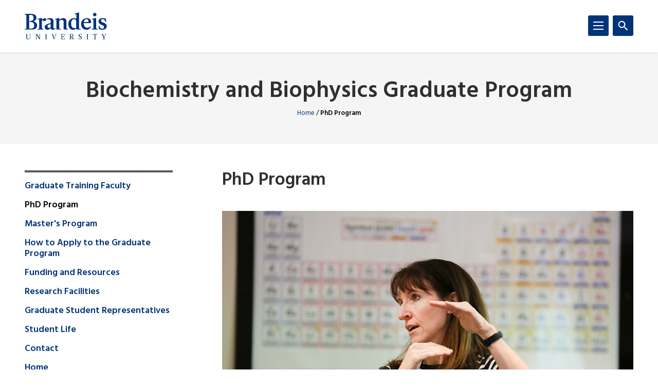

--- FILE ---
content_type: text/html; charset=UTF-8
request_url: https://www.brandeis.edu/biochemistry-biophysics/phd-program.html
body_size: 57935
content:
<!DOCTYPE html>
<html lang="en">
    <head>
        <title>PhD Program | Biochemistry and Biophysics Graduate Program | Brandeis University</title>
                

<meta content="PhD Program" property="og:title"/>
<meta content="https://www.brandeis.edu/biochemistry-biophysics/phd-program.html" property="og:url"/>
    <meta content="" property="og:description"/>
<meta content="summary_large_image" name="twitter:card"/>
            
    
                                <!-- Google Tag Manager -->
        
        <script>(function(w,d,s,l,i){w[l]=w[l]||[];w[l].push({'gtm.start':
        new Date().getTime(),event:'gtm.js'});var f=d.getElementsByTagName(s)[0],
        j=d.createElement(s),dl=l!='dataLayer'?'&amp;l='+l:'';j.async=true;j.src=
        'https://www.googletagmanager.com/gtm.js?id='+i+dl;f.parentNode.insertBefore(j,f);
        })(window,document,'script','dataLayer','GTM-KB3L3M');</script>
        
        <!-- End Google Tag Manager -->
         
<meta charset="utf-8"/>
<meta content="ie=edge" http-equiv="x-ua-compatible"/>
<meta content="width=device-width,initial-scale=1,minimum-scale=1" name="viewport"/>
<link rel="apple-touch-icon" href="//www.brandeis.edu/_files/favicons/apple-touch-icon-152x152.png" sizes="152x152"/>
<link rel="apple-touch-icon" href="//www.brandeis.edu/_files/favicons/apple-touch-icon-167x167.png" sizes="167x167"/>
<link rel="apple-touch-icon" href="//www.brandeis.edu/_files/favicons/apple-touch-icon-180x180.png" sizes="180x180"/>
<link rel="icon" type="image/png" href="//www.brandeis.edu/_files/favicons/favicon-32x32.png" sizes="32x32"/>
<link rel="icon" type="image/png" href="//www.brandeis.edu/_files/favicons/android-chrome-192x192.png" sizes="192x192"/>
<link rel="icon" type="image/png" href="//www.brandeis.edu/_files/favicons/favicon-196x196.png" sizes="196x196"/>
<link rel="icon" type="image/png" href="//www.brandeis.edu/_files/favicons/favicon-128x128.png" sizes="128x128"/>
<link rel="manifest" href="//www.brandeis.edu/_files/favicons/manifest.json"/>
<link href="https://fonts.googleapis.com/css?family=Merriweather:400,300,700" rel="stylesheet"/>
<link href="https://fonts.googleapis.com/css?family=Hind:300,400,500,600,700" rel="stylesheet"/>
<style>svg:not(:root) {
    display: none;
}</style>
<link href="//www.brandeis.edu/_files/css/style.css" rel="stylesheet"/>
<link href="//www.brandeis.edu/_files/css/custom-style.css" rel="stylesheet"/>
<link href="//www.brandeis.edu/_files/css/custom-style-hh.css" rel="stylesheet"/>
<link href="//www.brandeis.edu/_files/css/print.css" media="print" rel="stylesheet"/>
<script src="https://ajax.googleapis.com/ajax/libs/jquery/3.1.0/jquery.min.js"></script>
<script src="//www.brandeis.edu/_files/js/calendar.js"></script>
<script src="//www.brandeis.edu/_files/js/rssFeed.js"></script>
    
    

    </head>
    <body>

        
<!-- Google Tag Manager (noscript) -->
    <noscript><iframe height="0" src="https://www.googletagmanager.com/ns.html?id=GTM-KB3L3M" style="display:none;visibility:hidden" width="0"></iframe></noscript>
<!-- End Google Tag Manager (noscript) -->
        
<a class="skip button button--teal" href="#skip-content">Skip to content</a>
<div class="search" role="search">
    <div class="wrap">
                    <form action="https://www.brandeis.edu/search/searchSite.php" class="search__form" id="searchform">
                                    <input name="sitePath" type="hidden" value="/biochemistry-biophysics"/>
                        
                            <input name="displayName" type="hidden" value="Biochemistry and Biophysics Graduate Program"/>
                        <label class="hide" for="q">Search</label>
            <input class="search__input" id="q" name="q" onfocus="this.value = ''" style="background:#ffffff url(//www.brandeis.edu/_files/images/googleWatermark.gif) no-repeat scroll left center;" type="search"/>             <button class="search__button" type="submit"><span class="hide">Search</span>
                <span class="svgstore svgstore--search">
                    <svg height="0" width="0">
                        <use xlink:href="//www.brandeis.edu/_files/svg/svgstore.svg#search" xmlns:xlink="http://www.w3.org/1999/xlink"/>
                    </svg>
                </span>
            </button>
                            <div class="search__option">
                    <label>
                        <input checked="" class="search__radio" id="thissite" name="hq" type="radio" value="site:http://www.brandeis.edu/biochemistry-biophysics"/>
                        <label class="search__label" for="thissite">Search this site</label>
                    </label>
                </div> 
                <div class="search__option">
                    <label>
                        <input class="search__radio" id="brandeis" name="hq" type="radio" value=""/>
                        <label class="search__label" for="brandeis">Search Brandeis.edu</label>
                    </label>
                </div>
                    </form>
    </div>
</div>
        <div class="header-container" id="header-trap">
            <header class="header">
	<div class="wrap">
	        		<a aria-label="Brandeis University" class="header__logo" href="https://www.brandeis.edu">
              <span class="svgstore svgstore--logo">
                <svg focusable="false" height="0" width="0">
                    <use xlink:href="//www.brandeis.edu/_files/svg/svgstore.svg#logo" xmlns:xlink="http://www.w3.org/1999/xlink"/>
                </svg>
              </span>
            </a>
        		<button aria-expanded="false" aria-label="Search" class="header__toggle header__toggle--search toggle-search">
			<span class="hide">Search</span> 
			<span class="header__toggle--inactive">
				<span class="svgstore svgstore--search">
                <svg focusable="false" height="0" width="0">
					<use xlink:href="//www.brandeis.edu/_files/svg/svgstore.svg#search" xmlns:xlink="http://www.w3.org/1999/xlink"/>
                </svg>
				</span>
			</span>
			<span class="header__toggle--active">
				<span class="svgstore svgstore--close">
					<svg focusable="false" height="0" width="0">
					    <use xlink:href="//www.brandeis.edu/_files/svg/svgstore.svg#close" xmlns:xlink="http://www.w3.org/1999/xlink"/>
                    </svg>
				</span>
			</span>
		</button>
		<button aria-expanded="false" aria-label="Menu" class="header__toggle header__toggle--menu toggle-menu">
			<span class="hide">Menu</span> 
			<span class="header__toggle--inactive">
				<span class="svgstore svgstore--menu">
					<svg focusable="false" height="0" width="0">
					    <use xlink:href="//www.brandeis.edu/_files/svg/svgstore.svg#menu" xmlns:xlink="http://www.w3.org/1999/xlink"/>
                    </svg>
				</span>
			</span>
			<span class="header__toggle--active">
				<span class="svgstore svgstore--close">
					<svg focusable="false" height="0" width="0">
					    <use xlink:href="//www.brandeis.edu/_files/svg/svgstore.svg#close" xmlns:xlink="http://www.w3.org/1999/xlink"/>
                    </svg>
				</span>
			</span>
		</button>
	</div>
</header>
            <div class="menu-container">
                












<div aria-label="global" class="menu menu--small" role="navigation">
    <ul aria-label="navigation" class="menu__list" role="menu">
		                                                                                                                                                                                                                           <li class="menu__item ">
                            <a class="menu__link " href="training-faculty.html" role="menuitem" target="_self">
                                Graduate Training Faculty                    </a>
        </li>  
                                                  <li class="menu__item  menu__item--current">
                            <span class="menu__link ">
                                PhD Program                    </span>
        </li>  
                                                   <li class="menu__item ">
                            <a class="menu__link " href="ms-program.html" role="menuitem" target="_self">
                                Master's Program                    </a>
        </li>  
                                                   <li class="menu__item ">
                            <a class="menu__link " href="apply.html" role="menuitem" target="_self">
                                How to Apply to the Graduate Program                    </a>
        </li>  
                                                   <li class="menu__item ">
                            <a class="menu__link " href="funding.html" role="menuitem" target="_self">
                                Funding and Resources                    </a>
        </li>  
                                                   <li class="menu__item ">
                            <a class="menu__link " href="research-facilities.html" role="menuitem" target="_self">
                                Research Facilities                    </a>
        </li>  
                                                                                                       <li class="menu__item ">
                            <a class="menu__link " href="grad-reps.html" role="menuitem" target="_self">
                                Graduate Student Representatives                    </a>
        </li>  
                                                                           <li class="menu__item ">
                            <a class="menu__link " href="https://www.brandeis.edu/gsas/student-resources/student-life/index.html" role="menuitem" target="_self">
                                Student Life                    </a>
        </li>  
                                                   <li class="menu__item ">
                            <a class="menu__link " href="contact.html" role="menuitem" target="_self">
                                Contact                    </a>
        </li>  
                                                   <li class="menu__item ">
                            <a class="menu__link " href="index.html" role="menuitem" target="_self">
                                                Home
                                </a>
        </li>  
            	</ul>
</div>
<div aria-label="global" class="menu menu--small" role="navigation">
    <ul aria-label="navigation" class="menu__list" role="menu">
		                                                                                                                                                                                                                           <li class="menu__item ">
                            <a class="menu__link " href="training-faculty.html" role="menuitem" target="_self">
                                Graduate Training Faculty                    </a>
        </li>  
                                                  <li class="menu__item  menu__item--current">
                            <span class="menu__link ">
                                PhD Program                    </span>
        </li>  
                                                   <li class="menu__item ">
                            <a class="menu__link " href="ms-program.html" role="menuitem" target="_self">
                                Master's Program                    </a>
        </li>  
                                                   <li class="menu__item ">
                            <a class="menu__link " href="apply.html" role="menuitem" target="_self">
                                How to Apply to the Graduate Program                    </a>
        </li>  
                                                   <li class="menu__item ">
                            <a class="menu__link " href="funding.html" role="menuitem" target="_self">
                                Funding and Resources                    </a>
        </li>  
                                                   <li class="menu__item ">
                            <a class="menu__link " href="research-facilities.html" role="menuitem" target="_self">
                                Research Facilities                    </a>
        </li>  
                                                                                                       <li class="menu__item ">
                            <a class="menu__link " href="grad-reps.html" role="menuitem" target="_self">
                                Graduate Student Representatives                    </a>
        </li>  
                                                                           <li class="menu__item ">
                            <a class="menu__link " href="https://www.brandeis.edu/gsas/student-resources/student-life/index.html" role="menuitem" target="_self">
                                Student Life                    </a>
        </li>  
                                                   <li class="menu__item ">
                            <a class="menu__link " href="contact.html" role="menuitem" target="_self">
                                Contact                    </a>
        </li>  
                                                   <li class="menu__item ">
                            <a class="menu__link " href="index.html" role="menuitem" target="_self">
                                                Home
                                </a>
        </li>  
            	</ul>
</div>
                    
    
        <div aria-label="global" class="menu menu--large" role="navigation">
            <ul aria-label="navigation" class="menu__list menu__list--primary">
                        	<li class="menu__item">
                      					                        <a class="menu__link" href="//www.brandeis.edu/learning/index.html">    Academics</a>
                                                            
                            				<a aria-expanded="false" aria-label="Toggle" class="menu__sub-toggle" href="#" role="button">
        					<span aria-hidden="true">
            					<span class="menu__sub-toggle__icon menu__sub-toggle__icon--inactive">
            						<span class="svgstore svgstore--chevron-down">
            							<svg width="0" height="0">
            								<use xlink:href="//www.brandeis.edu/_files/svg/svgstore.svg#chevron-down"></use>
            								</svg>
            						</span>
            					</span>
            					<span class="menu__sub-toggle__icon menu__sub-toggle__icon--active">
            						<span class="svgstore svgstore--chevron-up">
            							<svg width="0" height="0">
            								<use xlink:href="//www.brandeis.edu/_files/svg/svgstore.svg#chevron-up"></use>
            								</svg>
            						</span>
            					</span>
                            </span>
        				</a>
        				<ul class="menu__list menu__list--sub">
                                    					    <li class="menu__item menu__item--sub"> 
                                                                    <a class="menu__link menu__link--sub" href="//www.brandeis.edu/learning/programs.html">
                                                                                                                Degree Programs                                                                    </a></li>
                                    					    <li class="menu__item menu__item--sub"> 
                                                                    <a class="menu__link menu__link--sub" href="//www.brandeis.edu/learning/graduate.html">
                                                                                                                Graduate Programs                                                                    </a></li>
                                    					    <li class="menu__item menu__item--sub"> 
                                                                     <a class="menu__link menu__link--sub" href="https://www.brandeis.edu/online/index.html">
                                                                                                                Brandeis Online                                                                    </a></li>
                                    					    <li class="menu__item menu__item--sub"> 
                                                                    <a class="menu__link menu__link--sub" href="//www.brandeis.edu/learning/summer.html">
                                                                                                                Summer Programs                                                                    </a></li>
                                    				</ul>
                        			</li>
                        	<li class="menu__item">
                      					                        <a class="menu__link" href="//www.brandeis.edu/attending/index.html">    Admissions &amp; Aid</a>
                                                            
                            				<a aria-expanded="false" aria-label="Toggle" class="menu__sub-toggle" href="#" role="button">
        					<span aria-hidden="true">
            					<span class="menu__sub-toggle__icon menu__sub-toggle__icon--inactive">
            						<span class="svgstore svgstore--chevron-down">
            							<svg width="0" height="0">
            								<use xlink:href="//www.brandeis.edu/_files/svg/svgstore.svg#chevron-down"></use>
            								</svg>
            						</span>
            					</span>
            					<span class="menu__sub-toggle__icon menu__sub-toggle__icon--active">
            						<span class="svgstore svgstore--chevron-up">
            							<svg width="0" height="0">
            								<use xlink:href="//www.brandeis.edu/_files/svg/svgstore.svg#chevron-up"></use>
            								</svg>
            						</span>
            					</span>
                            </span>
        				</a>
        				<ul class="menu__list menu__list--sub">
                                    					    <li class="menu__item menu__item--sub"> 
                                                                     <a class="menu__link menu__link--sub" href="https://www.brandeis.edu/admissions">
                                                                                                                Undergraduate Admissions                                                                    </a></li>
                                    					    <li class="menu__item menu__item--sub"> 
                                                                    <a class="menu__link menu__link--sub" href="//www.brandeis.edu/attending/graduate.html">
                                                                                                                Graduate Admissions                                                                    </a></li>
                                    					    <li class="menu__item menu__item--sub"> 
                                                                     <a class="menu__link menu__link--sub" href="https://www.brandeis.edu/student-financial-services/">
                                                                                                                Financial Aid                                                                    </a></li>
                                    					    <li class="menu__item menu__item--sub"> 
                                                                     <a class="menu__link menu__link--sub" href="https://www.brandeis.edu/summer/">
                                                                                                                Summer School                                                                    </a></li>
                                    				</ul>
                        			</li>
                        	<li class="menu__item">
                      					                        <a class="menu__link" href="//www.brandeis.edu/our-research/index.html">    Research</a>
                                                            
                            				<a aria-expanded="false" aria-label="Toggle" class="menu__sub-toggle" href="#" role="button">
        					<span aria-hidden="true">
            					<span class="menu__sub-toggle__icon menu__sub-toggle__icon--inactive">
            						<span class="svgstore svgstore--chevron-down">
            							<svg width="0" height="0">
            								<use xlink:href="//www.brandeis.edu/_files/svg/svgstore.svg#chevron-down"></use>
            								</svg>
            						</span>
            					</span>
            					<span class="menu__sub-toggle__icon menu__sub-toggle__icon--active">
            						<span class="svgstore svgstore--chevron-up">
            							<svg width="0" height="0">
            								<use xlink:href="//www.brandeis.edu/_files/svg/svgstore.svg#chevron-up"></use>
            								</svg>
            						</span>
            					</span>
                            </span>
        				</a>
        				<ul class="menu__list menu__list--sub">
                                    					    <li class="menu__item menu__item--sub"> 
                                                                     <a class="menu__link menu__link--sub" href="https://www.brandeis.edu/research/centers.html">
                                                                                                                Centers and Institutes                                                                    </a></li>
                                    					    <li class="menu__item menu__item--sub"> 
                                                                     <a class="menu__link menu__link--sub" href="https://www.brandeis.edu/research/resources/">
                                                                                                                Funding Resources                                                                    </a></li>
                                    				</ul>
                        			</li>
                        	<li class="menu__item">
                      					                        <a class="menu__link" href="https://www.brandeisjudges.com/landing/index">    Athletics</a>
                                                            
                        			</li>
                        	<li class="menu__item">
                      					                        <a class="menu__link" href="//www.brandeis.edu/oncampus/index.html">    Student Life</a>
                                                            
                            				<a aria-expanded="false" aria-label="Toggle" class="menu__sub-toggle" href="#" role="button">
        					<span aria-hidden="true">
            					<span class="menu__sub-toggle__icon menu__sub-toggle__icon--inactive">
            						<span class="svgstore svgstore--chevron-down">
            							<svg width="0" height="0">
            								<use xlink:href="//www.brandeis.edu/_files/svg/svgstore.svg#chevron-down"></use>
            								</svg>
            						</span>
            					</span>
            					<span class="menu__sub-toggle__icon menu__sub-toggle__icon--active">
            						<span class="svgstore svgstore--chevron-up">
            							<svg width="0" height="0">
            								<use xlink:href="//www.brandeis.edu/_files/svg/svgstore.svg#chevron-up"></use>
            								</svg>
            						</span>
            					</span>
                            </span>
        				</a>
        				<ul class="menu__list menu__list--sub">
                                    					    <li class="menu__item menu__item--sub"> 
                                                                     <a class="menu__link menu__link--sub" href="https://www.brandeis.edu/dcl/">
                                                                                                                Housing/Community Living                                                                    </a></li>
                                    					    <li class="menu__item menu__item--sub"> 
                                                                     <a class="menu__link menu__link--sub" href="https://www.brandeis.edu/dining">
                                                                                                                Dining                                                                    </a></li>
                                    					    <li class="menu__item menu__item--sub"> 
                                                                     <a class="menu__link menu__link--sub" href="https://www.brandeis.edu/clubs/">
                                                                                                                Clubs and Organizations                                                                    </a></li>
                                    					    <li class="menu__item menu__item--sub"> 
                                                                     <a class="menu__link menu__link--sub" href="https://www.brandeis.edu/student-engagement/community/index.html">
                                                                                                                Community Service                                                                    </a></li>
                                    					    <li class="menu__item menu__item--sub"> 
                                                                     <a class="menu__link menu__link--sub" href="https://brandeisjudges.com/">
                                                                                                                Athletics                                                                    </a></li>
                                    				</ul>
                        			</li>
                        	<li class="menu__item">
                      					                        <a class="menu__link" href="//www.brandeis.edu/arts/index.html">    Arts</a>
                                                            
                            				<a aria-expanded="false" aria-label="Toggle" class="menu__sub-toggle" href="#" role="button">
        					<span aria-hidden="true">
            					<span class="menu__sub-toggle__icon menu__sub-toggle__icon--inactive">
            						<span class="svgstore svgstore--chevron-down">
            							<svg width="0" height="0">
            								<use xlink:href="//www.brandeis.edu/_files/svg/svgstore.svg#chevron-down"></use>
            								</svg>
            						</span>
            					</span>
            					<span class="menu__sub-toggle__icon menu__sub-toggle__icon--active">
            						<span class="svgstore svgstore--chevron-up">
            							<svg width="0" height="0">
            								<use xlink:href="//www.brandeis.edu/_files/svg/svgstore.svg#chevron-up"></use>
            								</svg>
            						</span>
            					</span>
                            </span>
        				</a>
        				<ul class="menu__list menu__list--sub">
                                    					    <li class="menu__item menu__item--sub"> 
                                                                     <a class="menu__link menu__link--sub" href="https://www.brandeis.edu/rose/">
                                                                                                                Rose Art Museum                                                                    </a></li>
                                    				</ul>
                        			</li>
                        	<li class="menu__item">
                      					                        <a class="menu__link" href="//www.brandeis.edu/about/index.html">    About</a>
                                                            
                            				<a aria-expanded="false" aria-label="Toggle" class="menu__sub-toggle" href="#" role="button">
        					<span aria-hidden="true">
            					<span class="menu__sub-toggle__icon menu__sub-toggle__icon--inactive">
            						<span class="svgstore svgstore--chevron-down">
            							<svg width="0" height="0">
            								<use xlink:href="//www.brandeis.edu/_files/svg/svgstore.svg#chevron-down"></use>
            								</svg>
            						</span>
            					</span>
            					<span class="menu__sub-toggle__icon menu__sub-toggle__icon--active">
            						<span class="svgstore svgstore--chevron-up">
            							<svg width="0" height="0">
            								<use xlink:href="//www.brandeis.edu/_files/svg/svgstore.svg#chevron-up"></use>
            								</svg>
            						</span>
            					</span>
                            </span>
        				</a>
        				<ul class="menu__list menu__list--sub">
                                    					    <li class="menu__item menu__item--sub"> 
                                                                    <a class="menu__link menu__link--sub" href="//www.brandeis.edu/about/history.html">
                                                                                                                Our Story                                                                    </a></li>
                                    					    <li class="menu__item menu__item--sub"> 
                                                                    <a class="menu__link menu__link--sub" href="//www.brandeis.edu/about/jewish-roots.html">
                                                                                                                Our Jewish Roots                                                                    </a></li>
                                    					    <li class="menu__item menu__item--sub"> 
                                                                    <a class="menu__link menu__link--sub" href="//www.brandeis.edu/about/mission.html">
                                                                                                                Mission and Diversity Statements                                                                    </a></li>
                                    					    <li class="menu__item menu__item--sub"> 
                                                                    <a class="menu__link menu__link--sub" href="//www.brandeis.edu/about/facts/index.html">
                                                                                                            Fast Facts                                                                    </a></li>
                                    					    <li class="menu__item menu__item--sub"> 
                                                                    <a class="menu__link menu__link--sub" href="//www.brandeis.edu/about/visiting/index.html">
                                                                                                            Visiting                                                                    </a></li>
                                    					    <li class="menu__item menu__item--sub"> 
                                                                    <a class="menu__link menu__link--sub" href="//www.brandeis.edu/about/administration/index.html">
                                                                                                            Administration                                                                    </a></li>
                                    				</ul>
                        			</li>
                    </ul>
                <ul aria-label="navigation" class="menu__list">
                                                                                                                                                                                 <li class="menu__item">
                        <a class="menu__link" href="//www.brandeis.edu/audience/index.html" target="_self">Students</a>
                    </li>
                                                                                                                                                <li class="menu__item">
                        <a class="menu__link" href="//www.brandeis.edu/audience/fac-staff.html" target="_self">Faculty &amp; Staff</a>
                    </li>
                                                                                                                                                <li class="menu__item">
                        <a class="menu__link" href="http://alumni.brandeis.edu/" target="_self">Alumni &amp; Friends</a>
                    </li>
                                                                                                                                                <li class="menu__item">
                        <a class="menu__link" href="https://www.brandeis.edu/families/" target="_self">Parents &amp; Families</a>
                    </li>
                                                                                                                                                <li class="menu__item">
                        <a class="menu__link" href="https://alumni.brandeis.edu/giving/" target="_self">Giving</a>
                    </li>
                                                                
                            </ul>
            <ul aria-label="Popular Resources navigation" class="menu__list">
            <li class="menu__item">
                <span class="menu__link menu__link--null">Popular Resources</span>
                <a aria-expanded="false" aria-label="Toggle" class="menu__sub-toggle" href="#" role="button">
                    <span class="menu__sub-toggle__icon menu__sub-toggle__icon--inactive">
                        <span class="svgstore svgstore--chevron-down">
                            <svg width="0" height="0" focusable="false"><use xlink:href="//www.brandeis.edu/_files/svg/svgstore.svg#chevron-down"></use></svg>
                        </span>
                    </span>
                    <span class="menu__sub-toggle__icon menu__sub-toggle__icon--active">
                        <span class="svgstore svgstore--chevron-up">
                            <svg width="0" height="0" focusable="false"><use xlink:href="//www.brandeis.edu/_files/svg/svgstore.svg#chevron-up"></use></svg>
                        </span>
                    </span>
                </a>
                <ul class="menu__list menu__list--sub">
                    
                        
                        <li class="menu__item menu__item--sub">
                        <a class="menu__link menu__link--sub" href="https://www.brandeis.edu/events/">Campus Calendar</a>
                    </li>
                    <li class="menu__item menu__item--sub">
                        <a class="menu__link menu__link--sub" href="https://www.brandeis.edu/commencement/index.html?resources">Commencement</a>
                    </li>
                         <li class="menu__item menu__item--sub">
                        <a class="menu__link menu__link--sub" href="https://www.brandeis.edu/officesdir/landing-page.html">Directories</a>
                    </li>
                      <li class="menu__item menu__item--sub">
                        <a class="menu__link menu__link--sub" href="https://www.brandeis.edu/human-resources/careers/index.html">Employment</a>
                    </li>
                     <li class="menu__item menu__item--sub">
                        <a class="menu__link menu__link--sub" href="https://moodle.brandeis.edu/my/courses.php">Moodle</a>
                    </li>
                     <li class="menu__item menu__item--sub">
                        <a class="menu__link menu__link--sub" href="https://www.brandeis.edu/information/">News/Media</a>
                    </li>
                     <li class="menu__item menu__item--sub">
                        <a class="menu__link menu__link--sub" href="https://www.brandeis.edu/publicsafety/shuttle-services/index.html">Shuttle Schedules</a>
                    </li>
                  <li class="menu__item menu__item--sub">
                        <a class="menu__link menu__link--sub" href="https://www.brandeis.edu/support/index.html">Support at Brandeis</a>
                    </li>
                 
                     <li class="menu__item menu__item--sub">
                        <a class="menu__link menu__link--sub" href="https://www.brandeis.edu/workday/index.html">Workday</a>
                    </li>
                  
                    <li class="menu__item menu__item--sub">
                        <a class="menu__link menu__link--sub" href="https://www.brandeis.edu/search/sitemap.html">Sites A-Z</a>
                    </li>
               
                   
                   
                   
                   
                    
                       
                    
                    
                   
                </ul>
                 </li>
        </ul>
    </div>
    

            </div>
        </div>
        <div role="main">
            








    <div class="module module--tight-alt module--gray-light text-center">
        <div class="wrap">
    		<div class="module__container">
                <div class="title">
                                        <div class="title__text title__text--alt">
                                    			    <h1><a href="index.html">Biochemistry and Biophysics Graduate Program</a></h1>
                                    			<nav aria-label="breadcrumb" class="breadcrumbs">
                                                                                                                                                                            <a class="breadcrumbs__item" href="index.html">Home</a> /
                                                        
            				                                        				                                                            <span class="breadcrumbs__item breadcrumbs__item--active">PhD Program</span>
                                        			</nav>
                    </div>
                </div>
    		</div>
    	</div>
    </div>

            <div class="wrap">
                <div aria-label="page content" class="main" id="skip-content">
                    






























            <h2>PhD Program</h2>
    

                                                                             <div class="media media--full">
                            <div class="media__item">
                <img alt="Biochemistry professor in the classroom" src="images/faculty-1.jpg"/>
            </div>
                                        </div>
            
                                                                 <h3>PhD Requirements</h3>
<p>The academic curriculum consists of seven one-semester courses, of which four must be satisfactorily completed in the student's first year as well as four 9-week laboratory rotations and the non-credit "<span>Responsible Conduct of Research Mini-course"</span>. In subsequent years, students choose advanced-topics elective courses offered throughout the School of Science.</p>
<p>Each student serves as a teaching assistant for two semesters, in courses, sections, or labs, usually in the student's second year of study.</p>
<p>A more extensive description of the requirements may be found in the<span>&#160;</span><a href="handbooks/2025-2026-bcbp-phd-handbook.pdf">Biochemistry and Biophysics Student Handbook</a> and the <a href="https://www.brandeis.edu/registrar/bulletin/provisional/courses/subjects/510.html">Brandeis University Bulletin</a>.</p>        
                                                     <h3><span>Graduate Program in Quantitative Biology</span></h3>
<p><span>Students in the PhD program are eligible to participate in the interdepartmental&#160;<strong><a href="https://www.brandeis.edu/quantitative-biology/">Graduate Program in Quantitative Biology</a></strong>, which provides training in new research fields that cross the traditional boundaries between the life sciences and the physical sciences.</span></p>
<p><span>Students can engage with BioMaterials research by taking courses within the Graduate Program in Quantitative Biology and then joining research laboratories funded by the&#160;</span><strong><a href="https://www.brandeis.edu/mrsec/">Materials Research Science and Engineering Center</a></strong><span>&#160;(MRSEC).</span></p>        
                                                     <h3>Faculty</h3>
<p>The Biochemistry and Biophysics Graduate Program is an interdepartmental graduate program with <a href="training-faculty.html" target="_parent">training faculty</a>&#160;drawn from the Biochemistry, Biology, Chemistry, and Physics departments.&#160;</p>
<h3>Financial Support</h3>
<p>All Biochemistry and Biophysics PhD students are guaranteed funding, <a href="https://www.brandeis.edu/human-resources/policies-forms-procedures/employee-labor-relations-resources/contracts/graduate-assistants.pdf">including stipend, full tuition, and health insurance</a> while they are completing their studies and are maintaining satisfactory progress towards their degree.&#160;</p>
<h3>More Information</h3>
<p>There are several sources of information about this program. Refer to the <a href="handbooks/2025-2026-bcbp-phd-handbook.pdf"><strong>PhD Handbook</strong></a> for information about the PhD degree&#160;requirements and general information about the procedures to be followed in satisfying these requirements. The <strong><a href="https://www.brandeis.edu/registrar/bulletin/provisional/courses/subjects/510.html">Brandeis University Bulletin</a>&#160;</strong>provides additional details about the program.&#160;Requirements and deadlines for admission can be found on the <strong><a href="https://www.brandeis.edu/gsas/programs/bio.html">Graduate School of Arts and Sciences</a>.</strong></p>
<p>If you would like information from the Biochemistry and Biophysics Graduate program, please email either <a href="mailto:gelles@brandeis.edu"><strong>Jeff Gelles</strong></a>, Director of Graduate Studies, or the <a href="mailto:scigradoffice@brandeis.edu"><strong>Division of Science Graduate Affairs Office</strong></a>. To be added to our mailing list, please complete the <strong><a href="https://apply.gsas.brandeis.edu/register/?id=eb59fc37-61a6-4c71-96ed-424c0f89bbad">Request for Information form</a></strong>.</p>        
            
                </div>
                <div class="sidebar" role="complementary">
                    







    <ul class="subnav" role="list">
                                                                                                                                                                                                                                                                                                                                                                                                                                                                                                                                                                                             
        
             
                               <li class="subnav__item"> 
                                            <a class="subnav__link" href="training-faculty.html" target="">Graduate Training Faculty</a>
                                </li>
                                                                                                                                                                             
        
             
                                   <li class="subnav__item subnav__item--current "> 
                            <span class="subnav__link">PhD Program</span>
                                </li>
                                                                                                                                                                             
        
             
                               <li class="subnav__item"> 
                                            <a class="subnav__link" href="ms-program.html" target="">Master's Program</a>
                                </li>
                                                                                                                                                                             
        
             
                               <li class="subnav__item"> 
                                            <a class="subnav__link" href="apply.html" target="">How to Apply to the Graduate Program</a>
                                </li>
                                                                                                                                                                             
        
             
                               <li class="subnav__item"> 
                                            <a class="subnav__link" href="funding.html" target="">Funding and Resources</a>
                                </li>
                                                                                                                                                                             
        
             
                               <li class="subnav__item"> 
                                            <a class="subnav__link" href="research-facilities.html" target="">Research Facilities</a>
                                </li>
                                                                                                                                                                                                                                                                                          
        
             
                               <li class="subnav__item"> 
                                            <a class="subnav__link" href="grad-reps.html" target="">Graduate Student Representatives</a>
                                </li>
                                                                                                                                                                                                 
        
             
                               <li class="subnav__item"> 
                                            <a class="subnav__link" href="https://www.brandeis.edu/gsas/student-resources/student-life/index.html" target="">Student Life</a>
                                </li>
                                                                                                                                                                             
        
             
                               <li class="subnav__item"> 
                                            <a class="subnav__link" href="contact.html" target="">Contact</a>
                                </li>
                                                                                                                                                                                     
        
                                 
                               <li class="subnav__item"> 
                                            <a class="subnav__link" href="index.html" target="">Home</a>
                                </li>
                                                                </ul>






                    













                                                            <div class="button-group">
                    <a class="button button--full" href="https://apply.gsas.brandeis.edu/register/?id=eb59fc37-61a6-4c71-96ed-424c0f89bbad">Request For Information</a>
                    <a class="button button--full" href="https://www.brandeis.edu/gsas/admissions/apply/index.html">Apply to the BCBP Program</a>
            </div>
                                        <div class="widget widget--small">
                    <h3 class="widget__heading">Deadlines for 2026-2027 academic year </h3>
                            <p class="widget__contact">
                                                                                                        ​PhD application (fall only): Dec 1.
                                                                                        <br/>
                                                                                                            ​MS application (fall admission): May 1.
                                                                                        <br/>
                                                                                                            ​MS application (spring admission): Oct 15 with applications being considered on a space-available basis, no later than Dec 1.
                                                                                            </p>
                            </div>
            
                </div>
            </div>
            



















                                                    <div class="module module--beige">
        <div class="wrap wrap--narrow">
        	<div class="module__container">
        	        			    <h2 class="module__title">Student Spotlight</h2>
                    			<div class="feature">
    				<div class="feature__media">
                            					<div class="media">
    					                                    <div class="media__item">
                                     <img alt="Neerja Garikipati" src="images/neerja-garikipati.jpg"/>
                                </div>
                                					</div>
    				</div>
    				<div class="feature__text feature__text--alt">
                            					    <div class="h6"><a href="https://www.brandeis.edu/gsas/news/news-stories/geeking-out-neerja-garikipati.html">Geeking Out With...Neerja Garikipati</a></div>
                                                    					    <p>Learn about Neerja Garikipati, a fourth-year&#160;biochemistry and biophysics PhD student, whose research&#160;explores a class of metabolic enzymes in a family of parasites and how they evolved to perform the chemistry they do.</p>
<p><a class="button" href="https://www.brandeis.edu/gsas/news/news-stories/geeking-out-neerja-garikipati.html">Read More about&#160;Neerja</a></p>
    				                        </div>
    			</div>
    		</div>
    	</div>
    </div>
        
                                    
                    
        </div>
        <footer class="footer">
            
    
             <div class="footer__top">
		<div class="wrap">
			<div class="footer__container">
				<div class="grid">
					<div class="grid__container grid__container--space">
                                                                                                           <div class="grid__item grid__item--4 grid__item--space">
                                                                    	    <div class="footer__heading">Find</div>
                                                                    	<hr aria-hidden="true" class="footer__hr"/>
                                	                                        <ul class="footer__nav">
<li class="footer__nav__item"><a href="https://brandeisscience.wordpress.com/tag/biochemistry/">Science Blog</a></li>
<li class="footer__nav__item"><a href="https://www.brandeis.edu/registrar/bulletin/provisional/gsas.html">University Bulletin</a><a class="footer__nav__link" href="https://www.brandeis.edu"></a></li>
</ul>
                                                                    </div>
                                                           <div class="grid__item grid__item--4 grid__item--space">
                                                                    	    <div class="footer__heading">Do</div>
                                                                    	<hr aria-hidden="true" class="footer__hr"/>
                                	                                        <ul class="footer__nav">
<li class="footer__nav__item"><a href="https://www.brandeis.edu/registrar/bulletin/provisional/gsas.html"></a><a href="https://apply.gsas.brandeis.edu/apply/">Apply to Brandeis</a><a class="footer__nav__link" href="https://www.brandeis.edu"></a></li>
</ul>
                                                                    </div>
                                                           <div class="grid__item grid__item--4 grid__item--space">
                                                                    	    <div class="footer__heading">Contact Us</div>
                                                                    	<hr aria-hidden="true" class="footer__hr"/>
                                	                                        <p>School of Science, Engineering and Technology Graduate Affairs Office<br/>Department of Biochemistry &amp; Biophysics,&#160;MS 009<br/>Brandeis University<br/>415 South Street<br/>Waltham MA 02454-9110</p>
<p>Phone: 781-736-2352<br/>Fax: 781-736-2349<br/>Email:&#160;<a href="mailto:scigradoffice@brandeis.edu">scigradoffice@brandeis.edu</a><br/>Hours: 9 a.m. - 4:30 p.m.</p>
                                                                    </div>
                                                                                                                        <div class="grid__item grid__item--4 grid__item--space"> 
                        	                            <div class="footer__heading">Connect With Us</div>
                        	<hr aria-hidden="true" class="footer__hr"/>
                        	<ul class="footer__social">
                                                                                            		<li class="footer__social__item">
                            			<a aria-label="Twitter" class="footer__social__link" href="https://twitter.com/brandeisscience">
                            				<span class="svgstore svgstore--twitter">
                            					<svg height="0" width="0">
                            						<use xlink:href="//www.brandeis.edu/_files/svg/svgstore.svg#twitter" xmlns:xlink="http://www.w3.org/1999/xlink"/>
                            					</svg>
                            				</span>
                            			</a>
                            		</li>
                                                                                                                                                            		<li class="footer__social__item">
                            			<a aria-label="YouTube" class="footer__social__link" href="https://www.youtube.com/channel/UCi0c640XneTGhzb8GXAMGhg">
                            				<span class="svgstore svgstore--youtube">
                            					<svg height="0" width="0">
                            						<use xlink:href="//www.brandeis.edu/_files/svg/svgstore.svg#youtube" xmlns:xlink="http://www.w3.org/1999/xlink"/>
                            					</svg>
                            				</span>
                            			</a>
                            		</li>
                                                                                                                                                        	</ul>
                        </div>
					                    </div>
				</div>
			</div>
		</div>
	</div>
        

            


<div class="footer__bottom">
    <div class="wrap">
        <div class="footer__container">
            <div class="grid">
                <div class="grid__container">
                    <div class="grid__item grid__item--4 grid__item--center">
                        <a class="footer__logo" href="https://www.brandeis.edu/">
                            <span class="hide">Brandeis University</span>
                            <span class="svgstore svgstore--logo">
                                 <svg width="0" height="0"><use xlink:href="//www.brandeis.edu/_files/svg/svgstore.svg#logo"></use></svg>
                            </span>
                        </a>
                    </div>
                    <div class="grid__item grid__item--4 grid__item--center">
                        <a href="https://www.brandeis.edu/about/accessibility-statement.html">Accessibility Statement</a>
                    </div>
                    <div class="grid__item grid__item--4 grid__item--center">
                        <a href="https://www.brandeis.edu/about/privacy.html">Privacy</a>
                    </div>
                    <div class="grid__item grid__item--4 grid__item--center">
                        <a href="https://www.brandeis.edu/about/copyright.html">©2026 Brandeis University</a>. <br>All rights reserved.</br></div>
                </div>
            </div>
        </div>
    </div>
</div> 


        </footer>
            
    
          
<script src="https://unpkg.com/focus-within-polyfill/dist/focus-within-polyfill.js"></script>
<script src="https://cdnjs.cloudflare.com/polyfill/v3/polyfill.min.js?version=4.8.0"></script>
<script src="//www.brandeis.edu/_files/js/script.min.js"></script>
<script src="//www.brandeis.edu/_files/js/google.js"></script>
<script src="//www.brandeis.edu/_files/js/hh-additions.js"></script>
    
    

    </body>
</html>

--- FILE ---
content_type: text/javascript; charset=utf-8
request_url: https://unpkg.com/focus-within-polyfill@5.2.1/dist/focus-within-polyfill.js
body_size: 107
content:
'use strict';(function(){(function(){function e(a){for(var b=[a];a=a.parentNode||a.host||a.defaultView;)b.push(a);return b}function f(a){return function(b){var c="undefined"!==typeof b.getAttribute?b.getAttribute("class")||"":void 0;"undefined"!==typeof c&&-1===c.indexOf(a)&&b.setAttribute("class",c.concat(" ",a).trim())}}function g(a){return function(b){var c="undefined"!==typeof b.getAttribute?b.getAttribute("class")||"":void 0;if(c){var d=c.indexOf(a);0<=d&&(0===d||0<=h.indexOf(c.charAt(d-1)))&&
(c=c.replace(a,"").trim(),""===c?b.removeAttribute("class"):b.setAttribute("class",c))}}}function k(){var a=function(a){function c(){b=!1;"blur"===a.type&&Array.prototype.slice.call(e(a.target)).forEach(g("focus-within"));"focus"===a.type&&Array.prototype.slice.call(e(a.target)).forEach(f("focus-within"))}if(!b){window.requestAnimationFrame(c);var b=!0}};document.addEventListener("focus",a,!0);document.addEventListener("blur",a,!0);f("js-focus-within")(document.body);return!0}var h=["\n","\t"," ",
"\r"];try{return"undefined"!==typeof window&&!document.querySelector(":focus-within")}catch(a){return k()}})()})();
//# sourceMappingURL=focus-within-polyfill.js.map


--- FILE ---
content_type: application/javascript
request_url: https://www.brandeis.edu/_files/js/rssFeed.js
body_size: 11269
content:
function outputRssFeed(feed, id, gridSize, maxPosts, type, manualImage) {
    // We had to escape the url in velocity due to ampersands in the url, so unescape them here
	feed = feed.replace(/&amp;/g, "&");

    callFeed(feed, id, gridSize, maxPosts, type, manualImage);
}

// Make the call to the RSS feed and convert it to JSON
function callFeed(feed, id, gridSize, maxPosts, type, manualImage) {
    // Add extra in case we get any events that were in the past
    var maxPostsAdded = maxPosts + 4;
    
	$.ajax({
		url: "https://query.yahooapis.com/v1/public/yql",
	    jsonp: "callback",
	    dataType: "jsonp",
	    data: {
	        q: "select * from rss(0," + maxPostsAdded + ") where url='" + feed + "'",
	        format: "json"
	    },
		success : function (data) {
            if (data.query.results == null) {
                callFeed(feed, id, gridSize, maxPosts, type, manualImage);
            } else {
                processData(data, feed, id, gridSize, maxPosts, type, manualImage);
            }
		}
	});
}

// Go through the JSON data
function processData(data, feed, id, gridSize, maxPosts, type, manualImage) {
	if (data.query && data.query.results) {
		var months = [ "January", "February", "March", "April", "May", "June", "July", "August", "September", "October", "November", "December" ];
		var abbrMonths = [ "Jan.", "Feb.", "March", "April", "May", "June", "July", "Aug.", "Sept.", "Oct.", "Nov.", "Dec."];
        // Get the current date to make sure event has passed
        var today = new Date();

		// If we only get one results, it will not be an array, so make it one
		if (!$.isArray(data.query.results.item)) {
			data.query.results.item = [data.query.results.item];
		}

		// If we get less results then the default gridSize, make it 2 results
		if (data.query.results.item.length < maxPosts) {
			gridSize = 2;
		}

		// Iterated over each event/item
		$.each(data.query.results.item, function (i, e) {
			var title = e.title;
			var date, month, day, year, time, image, description, link;
            
            // Check for existance of link
            if (e.link && e.link != "") {
                link = e.link
            } else {
                link = "";
            }

			// Get Month, Day and Time for the Event
			if (e.pubDate && e.pubDate != "") {
				var tempDate = e.pubDate;
				for (k = 0; k < abbrMonths.length; k++) {
					if (tempDate.indexOf(abbrMonths[k]) > -1) {
						tempDate = tempDate.replace(abbrMonths[k], months[k]);
					}
				}
				date = new Date(tempDate);
			} else if (e.date && e.date != "") {
				var tempDate = e.date;
				for (k = 0; k < abbrMonths.length; k++) {
					if (tempDate.indexOf(abbrMonths[k]) > -1) {
						tempDate = tempDate.replace(abbrMonths[k], months[k]);
					}
				}
				date = new Date(tempDate);
			}
			if (date != null) {
				month = months[date.getMonth()];
				day = date.getDate();
				year = date.getFullYear();
				// Make sure there is a time, otherwise it will output midnight EST
				if (date.toString().indexOf('00:00:00') < 0) {
					time = formatAMPM(date);
				}
			// This feed format has the date at the beginning of the title, so we must manually extract it
			} else if (e.title.match("--")) {
				date = title.substr(0, title.indexOf('--'));
				if (new Date(date) == "Invalid Date") {
					if (date.indexOf("noon") > 0) { // The date says 12 noon instead of 12:00 pm
						date = date.substr(0, date.indexOf("noon")-1) + ":00 pm";
					} else { // Some of the dates do not have :00 at the end
						date = date.substr(0, date.lastIndexOf("m")-2) + ":00 " + date.substr(-3);
					}
				}
				date = new Date(date);
				month = months[date.getMonth()];
				day = date.getDate();
				year = date.getFullYear();
				// Make sure there is a time, otherwise it will output midnight EST
				if (date.toString().indexOf('00:00:00') < 0) {
					time = formatAMPM(date);
				}
				// Remove the date from the title
				title = title.substr(title.indexOf('--') + 3);
			}
            
            // Skip this event if it is in the past
            if (date && date < today) {
                return true;
            }

			// Get Image
			if (e.thumbnail) {
				image = e.thumbnail.url;
			}

			// Get Description
			if ($.isArray(e.description)) {
				description = e.description[0];
			} else {
				description = e.description;
			}

			// Figure out which type of feed we are outputting
			if (type == "Event Feed Above" || type == "Event Feed Below") {
				if (type == "Event Feed Above") {
					card = "card--alt";
				} else if (type == "Event Feed Below") {
					card = "card";
				}
				outputEventFeed(id, title, link, month, day, time, gridSize, card);
			} else if (type == "GSAS Inner Event Feed") {
				if ($.isArray(e.description)) {
					e.description = e.description[0];
				}
				// Get the location for the GSAS Inner Event Feed only
				if (e.description.indexOf('Location</b>:&nbsp;') >= 0) {
					var location = e.description.substr(e.description.indexOf('Location</b>:&nbsp;') + 19);
					var locLink = location.substr(location.indexOf('href="') + 6);
					locLink = locLink.substr(0, locLink.indexOf('"'));
					if (location.indexOf('<') == 0) {
						location = location.substr(location.indexOf('>') + 1);
						location = location.substr(0, location.indexOf('</a>'));
					} else { // might not have a link
						locLink = "";
						location = location.substr(0, location.indexOf('<'));
					}
				}
				if (e.location) {
					location = e.location;
				}
				outputGSASInnerEventFeed(id, title, link, month, day, year, time, location, locLink);
			} else if (type == "Listing Feed") {
				outputListingFeed(id, title, link, month, day, year, description, image);
			} else if (type == "Blog Feed") {
				// Blog Feed can have a manually attached image
				if (typeof manualImage !== "undefinded" && manualImage != "") {
					image = manualImage;
				}
				outputBlogFeed(id, title, link, description, image);
			} else if (type == "Takeover") {
				month = date.getMonth() + 1;
				outputTakeover(id, title, link, month, day, year, time, description);
			} else if (type == "Sidebar") {
				outputSidebarFeed(id, title, link);
			}
            
            maxPosts--;
			return maxPosts > 0;
		});
	}
}

// Sidebar > RSS Feed option
function outputSidebarFeed(id, title, link) {
    var div1 = $("<p>", {class: "p--small", style: "line-height: 1.65"});
	div1.append('<a href="' + link + '">' + title + '</a>');
	if ($(id + " > a.button--text").length > 0) {
		$(id + " > a.button--text").before(div1);
	} else {
		$(id).append(div1);
	}
}

// Below Default > Events > Event Feed Block and Homepage > Events > Event Feed Block
function outputEventFeed(id, title, link, month, day, time, gridSize, card) {
	var div1 = $("<div>", {class: "grid__item grid__item--" + gridSize + " grid__item--flex"});
	$(id).append(div1);
	var div2 = $("<div>", {class: card});
	div1.append(div2);
	var div3 = $("<div>", {class: "card__header"});
	div2.append(div3);
	div3.append('<div class="card__mega">' + month + ' ' + day + '</div>');
    if (link != "") {
        div2.append('<a href="' + link + '">' + title + '</a>');
    } else {
	    div2.append('<a href="' + title + '</a>');
    }
	var div4 = $("<div>", {class: "card__meta"});
	div2.append(div4);
	div4.append(time);
}

// GSAS Inner > Event Feed
function outputGSASInnerEventFeed(id, title, link, month, day, year, time, location, locLink) {
	var div1 = $("<div>", {class: "feed"});
    if ($(id + " > div.button-group").length > 0) {
		$(id + " > div.button-group").before(div1);
	} else {
		$(id).append(div1);
	}
	var div2 = $("<div>", {class: "feed__text feed__test--alt"});
	div1.append(div2);
    if (link != "") {
        div2.append('<div class="h6"><a href="' + link + '">' + title + '</a></div>');
    } else {
	    div2.append('<div class="h6">' + title + '</div>');
    }
	var p = $("<p>", {class: "p--sans-serif p--small"})
	div2.append(p);
	p.append('<strong>' + month + ' ' + day + ', ' + year + '</strong>');
	p.append('<br/>' + time);
	if (locLink != "" && location != "" && typeof location != 'undefined') {
		p.append('<br/><a href="' + locLink + '" target="_blank">' + location + '</a>');
	} else if (location != "" && typeof location != 'undefined') {
		p.append('<br/>' + location);
	}
}

// Default > Listing > RSS Feed
function outputListingFeed(id, title, link, month, day, year, description, image) {
	var div1 = $("<div>", {class: "feed"});
    if ($(id + " > div.button-group").length > 0) {
		$(id + " > div.button-group").before(div1);
	} else {
		$(id).append(div1);
	}
	if (image != null) {
		div1.append('<img class="align-right align-small align-zero" src="' + image + '"/>');
	}
	var div2 = $("<div>", {class: "feed__text"});
	div1.append(div2);
    if (link != "") {
        div2.append('<div class="h6"><a href="' + link + '">' + title + '</a></div>');
    } else {
	    div2.append('<div class="h6">' + title + '</div>');
    }
	div2.append('<p class="p--micro p--sans-serif">' + month + ' ' + day + ', ' + year + '</p>');
	div2.append('<p class="p--small">' + description + '</p>');
}

// Below Default > Blog Post
function outputBlogFeed(id, title, link, description, image) {
	if (typeof image !== "undefined" && image != "") {
		var div1 = $("<div>", {class: "feature__media"});
		$(id).append(div1);
		var div2 = $("<div>", {class: "media"});
		div1.append(div2);
		var div3 = $("<div>", {class: "media__item"});
		div2.append(div3);
		var img = $("<img>", {src: image});
		div3.append(img);
		var div4 = $(id).find("div.feature__text");
	} else {
		var div4 = $(id).find("div:first");
	}
	
    div4.prepend('<p class="p--small">' + description + '</p>');
    if (link != "") {
        div4.prepend('<div class="h6"><a href="' + link + '">' + title + '</a></div>');
    } else {
        div4.prepend('<div class="h6">'+ title + '</a></div>');
    }
}

// Homepage > Emergency Takeover
function outputTakeover(id, title, link, month, day, year, time, description){
	var div1 = $("<div>", {class: "notice"});
	$(id).append(div1);
	div1.append('<p class="p--sans-serif">' + time + "<br/>" + month + "/" + day + "/" + year + '</p>');
	div1.append('<p class="p--sans-serif"><span class="notice__label">' + title + '</span> ' + description + '</p>');
}

// Convert the time into properly formatted time
function formatAMPM(date) {
	var hours = date.getHours();
	var minutes = date.getMinutes();
	var ampm = hours >= 12 ? 'PM' : 'AM';
	hours = hours % 12;
	hours = hours ? hours : 12; // the hour '0' should be '12'
	minutes = minutes < 10 ? '0' + minutes : minutes;
	minutes = minutes == 00 ? '' : ':' + minutes;
	var strTime = hours + minutes + ' ' + ampm;
	return strTime;
}